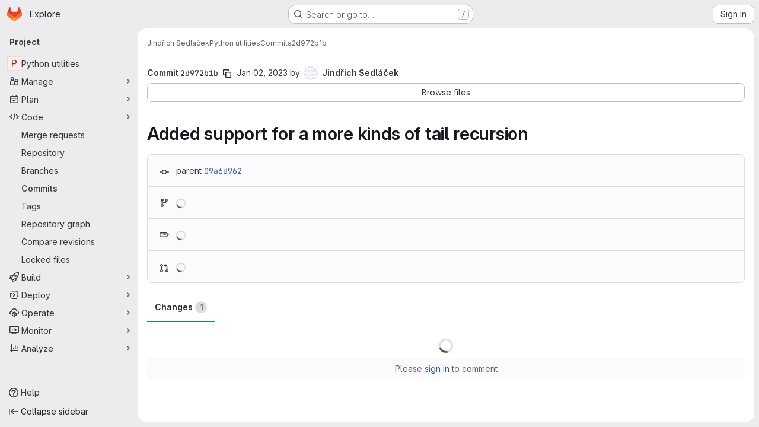

--- FILE ---
content_type: application/javascript
request_url: https://gitlab.fi.muni.cz/assets/webpack/commons-pages.groups.wikis.diff-pages.projects.commit.show-pages.projects.wikis.diff.b6ade7ff.chunk.js
body_size: 7992
content:
(this.webpackJsonp=this.webpackJsonp||[]).push([["commons-pages.groups.wikis.diff-pages.projects.commit.show-pages.projects.wikis.diff"],{"9Y+0":function(e,t,i){"use strict";i.d(t,"a",(function(){return C}));i("byxs");var n=i("ewH8"),s=(i("UezY"),i("z6RN"),i("hG7+"),i("3UXl"),i("iyoE"),i("2TqH")),o=i("d85j"),a=i("1I5c"),r=i("dIEn"),d=i("PxiM"),l=i.n(d),c=i("/lV4");const h={messageAdditionsDeletions:Object(c.i)("Diffs|with %{additions} and %{deletions}"),noFilesFound:Object(c.a)("No files found."),noFileNameAvailable:Object(c.i)("Diffs|No file name available"),searchFiles:Object(c.a)("Search files")},u={success:"gl-text-success",danger:"gl-text-danger"};var f={i18n:h,components:{GlDisclosureDropdown:s.a,GlIcon:o.a,GlSearchBoxByType:a.a,GlSprintf:r.a},props:{changed:{type:Number,required:!0},added:{type:Number,required:!0},deleted:{type:Number,required:!0},files:{type:Array,required:!0}},data:()=>({search:""}),computed:{filteredFiles(){return this.search.length>0?l.a.filter(this.files,this.search,{key:"name"}):this.files},dropdownItems(){var e=this;return this.filteredFiles.map((function(t){return{...t,text:t.name||e.$options.i18n.noFileNameAvailable,iconColor:u[t.iconColor]}}))},messageChanged(){return Object(c.j)(Object(c.h)("Diffs|Showing %{dropdownStart}%{count} changed file%{dropdownEnd}","Diffs|Showing %{dropdownStart}%{count} changed files%{dropdownEnd}",this.changed),{count:this.changed})}},methods:{focusInput(){this.$refs.search.focusInput()},focusFirstItem(){this.filteredFiles.length&&this.$el.querySelector(".gl-new-dropdown-item:first-child").focus()},additionsText(e=this.added){return Object(c.h)("Diffs|%d addition","Diffs|%d additions",e)},deletionsText(e=this.deleted){return Object(c.h)("Diffs|%d deletion","Diffs|%d deletions",e)}}},g=i("LPAU"),m=i.n(g),p=i("ionE"),w=i.n(p),v={insert:"head",singleton:!1},b=(m()(w.a,v),w.a.locals,i("tBpV")),y=Object(b.a)(f,(function(){var e=this,t=e._self._c;return t("div",[t("gl-sprintf",{attrs:{message:e.messageChanged},scopedSlots:e._u([{key:"dropdown",fn:function({content:i}){return[t("gl-disclosure-dropdown",{staticClass:"gl-align-baseline",attrs:{"toggle-text":i,items:e.dropdownItems,category:"tertiary",variant:"confirm","data-testid":"diff-stats-dropdown","toggle-class":"!gl-px-0 !gl-font-bold","fluid-width":""},on:{shown:e.focusInput},scopedSlots:e._u([{key:"header",fn:function(){return[t("gl-search-box-by-type",{ref:"search",staticClass:"gl-mx-3 gl-my-4",attrs:{placeholder:e.$options.i18n.searchFiles},on:{keydown:function(t){return!t.type.indexOf("key")&&e._k(t.keyCode,"down",40,t.key,["Down","ArrowDown"])?null:e.focusFirstItem.apply(null,arguments)}},model:{value:e.search,callback:function(t){e.search="string"==typeof t?t.trim():t},expression:"search"}}),e._v(" "),e.filteredFiles.length?e._e():t("span",{staticClass:"gl-mx-3"},[e._v("\n            "+e._s(e.$options.i18n.noFilesFound)+"\n          ")])]},proxy:!0},{key:"list-item",fn:function({item:i}){return[t("div",{staticClass:"gl-flex gl-items-center gl-gap-3 gl-overflow-hidden"},[t("gl-icon",{staticClass:"gl-shrink-0",class:i.iconColor,attrs:{name:i.icon}}),e._v(" "),t("div",{staticClass:"gl-grow gl-overflow-hidden"},[t("div",{staticClass:"gl-flex"},[t("span",{staticClass:"gl-mr-3 gl-grow gl-font-bold",class:i.name?"gl-truncate":"gl-italic gl-text-subtle"},[e._v(e._s(i.text))]),e._v(" "),t("span",{staticClass:"gl-ml-auto gl-whitespace-nowrap",attrs:{"aria-hidden":"true"}},[t("span",{staticClass:"gl-text-success"},[e._v("+"+e._s(i.added))]),e._v(" "),t("span",{staticClass:"gl-text-danger"},[e._v("-"+e._s(i.removed))])]),e._v(" "),t("span",{staticClass:"gl-sr-only"},[e._v(e._s(e.additionsText(i.added))+", "+e._s(e.deletionsText(i.removed)))])]),e._v(" "),t("div",{staticClass:"gl-overflow-hidden gl-text-ellipsis gl-text-subtle"},[e._v("\n                "+e._s(i.path)+"\n              ")])])],1)]}}],null,!0)})]}}])}),e._v(" "),t("span",{staticClass:"diff-stats-additions-deletions-expanded",attrs:{"data-testid":"diff-stats-additions-deletions-expanded"}},[t("gl-sprintf",{attrs:{message:e.$options.i18n.messageAdditionsDeletions},scopedSlots:e._u([{key:"additions",fn:function(){return[t("span",{staticClass:"gl-font-bold gl-text-success"},[e._v(e._s(e.additionsText()))])]},proxy:!0},{key:"deletions",fn:function(){return[t("span",{staticClass:"gl-font-bold gl-text-danger"},[e._v(e._s(e.deletionsText()))])]},proxy:!0}])})],1)],1)}),[],!1,null,"156e85aa",null).exports;const C=function(){const e=document.querySelector(".js-diff-stats-dropdown");if(!e)return!1;const{changed:t,added:i,deleted:s,files:o}=e.dataset;return new n.default({el:e,render:function(e){return e(y,{props:{changed:parseInt(t,10),added:parseInt(i,10),deleted:parseInt(s,10),files:JSON.parse(o)}})}})}},DN5t:function(e,t,i){"use strict";i.d(t,"a",(function(){return q}));var n=i("2FGo"),s=i.n(n),o=(i("RFHG"),i("z6RN"),i("xuo1"),i("3UXl"),i("iyoE"),i("56A2"),i("PB99"),i("eP6E"),i("lFMf"),i("gOHk"),i("c9hT"),i("B++/"),i("47t/"),i("EmJ/")),a=i.n(o),r=i("jlnU"),d=i("2ibD"),l=i("/lV4"),c=i("NmEs");var h={init(e){var t=this;this.userCanCreateNote||(this.userCanCreateNote=""===e.closest(".files").data("canCreateNote")),this.isParallelView="parallel"===Object(c.j)("diff_view"),this.userCanCreateNote&&e.on("mouseover",".diff-line-num, .line_content",(function(e){return t.showButton(t.isParallelView,e)})).on("mouseleave",".diff-line-num, .line_content",(function(e){return t.hideButton(t.isParallelView,e)}))},showButton(e,t){const i=this.getButtonParent(t.currentTarget,e);this.validateButtonParent(i)&&(i.classList.add("is-over"),i.nextElementSibling.classList.add("is-over"))},hideButton(e,t){const i=this.getButtonParent(t.currentTarget,e);i.classList.remove("is-over"),i.nextElementSibling.classList.remove("is-over")},getButtonParent(e,t){if(t){if(!e.classList.contains("diff-line-num"))return e.previousElementSibling}else if(!e.classList.contains("old_line"))return e.parentNode.querySelector(".old_line");return e},validateButtonParent:e=>!(e.classList.contains("empty-cell")||e.classList.contains("js-unfold")||e.classList.contains("no-comment-btn")||e.parentNode.classList.contains("diff-expanded"))};i("UezY"),i("hG7+");function u(e,t,i){return(t=function(e){var t=function(e,t){if("object"!=typeof e||!e)return e;var i=e[Symbol.toPrimitive];if(void 0!==i){var n=i.call(e,t||"default");if("object"!=typeof n)return n;throw new TypeError("@@toPrimitive must return a primitive value.")}return("string"===t?String:Number)(e)}(e,"string");return"symbol"==typeof t?t:t+""}(t))in e?Object.defineProperty(e,t,{value:i,enumerable:!0,configurable:!0,writable:!0}):e[t]=i,e}const f=["two-up","swipe"];class g{constructor(e){var t=this;u(this,"views",{"two-up":function(){var e=this;return a()(".two-up.view .wrap",this.file).each((function(t,i){return a()("img",i).each((function(){if(a()(this).width()>450)return a()(this).width(450)})),e.requestImageInfo(a()("img",i),(function(e,t){return a()(".image-info .meta-width",i).text(e+"px"),a()(".image-info .meta-height",i).text(t+"px"),a()(".image-info",i).removeClass("gl-hidden")}))}))},swipe(){var e=this;let t=0,i=0;return a()(".swipe.view",this.file).each((function(n,s){const o=g.prepareFrames(s);[t,i]=o;const r=a()(".swipe-frame",s),d=a()(".swipe-wrap",s),l=a()(".swipe-bar",s);r.css({width:t+16,height:i+28}),d.css({width:t+1,height:i+2}),l.css({left:1});const c=parseInt(d.css("right").replace("px",""),10);e.initDraggable(l,c,(function(e,i){i>0&&i<r.width()-2*c&&(d.width(t+1-i),l.css("left",i))}))}))},"onion-skin":function(){var e=this;let t,i;i=0,t=0;const n=a()(".drag-track",this.file).width()-a()(".dragger",this.file).width();return a()(".onion-skin.view",this.file).each((function(s,o){const r=g.prepareFrames(o);[i,t]=r;const d=a()(".onion-skin-frame",o),l=a()(".frame.added",o),c=a()(".drag-track",o),h=a()(".dragger",c);d.css({width:i+16,height:t+28}),a()(".swipe-wrap",o).css({width:i+1,height:t+2}),h.css({left:n}),l.css("opacity",1);const u=parseInt(l.css("right").replace("px",""),10);e.initDraggable(h,u,(function(e,t){const i=t/n;i>=0&&i<=1&&(h.css("left",t),l.css("opacity",i))}))}))}}),this.file=e,this.requestImageInfo(a()(".two-up.view .frame.deleted img",this.file),(function(){return t.requestImageInfo(a()(".two-up.view .frame.added img",t.file),(function(){t.initViewModes(),t.initView("two-up")}))}))}initViewModes(){var e=this;const t=f[0];return a()(".view-modes",this.file).removeClass("gl-hidden"),a()(".view-modes-menu",this.file).on("click","li",(function(t){if(!a()(t.currentTarget).hasClass("active"))return e.activateViewMode(t.currentTarget.className)})),this.activateViewMode(t)}activateViewMode(e){return a()(".view-modes-menu li",this.file).removeClass("active").filter("."+e).addClass("active"),a()(`.view:visible:not(.${e})`,this.file).addClass("gl-hidden"),a()(".view."+e,this.file).removeClass("gl-hidden"),this.initView(e)}initView(e){return this.views[e].call(this)}initDraggable(e,t,i){let n=!1;const s=a()("body"),o=e.parent(),r=function(){n=!0,s.css("user-select","none")},d=function(){n=!1,s.css("user-select","")},l=function(e){const s=(e.pageX||e.touches[0].pageX)-(o.offset().left+t);n&&i(e,s)};e.off("mousedown").off("touchstart").on("mousedown",r).on("touchstart",r),s.off("mouseup").off("mousemove").off("touchend").off("touchmove").on("mouseup",d).on("touchend",d).on("mousemove",l).on("touchmove",l)}static prepareFrames(e){let t=0,i=0;return a()(".frame",e).each((function(e,n){const s=a()(n).width(),o=a()(n).height();return t=s>t?s:t,i=o>i?o:i})).css({width:t,height:i}),[t,i]}requestImageInfo(e,t){var i=this;const n=e.get(0);if(n)return n.complete?t.call(this,n.naturalWidth,n.naturalHeight):e.on("load",(function(){return t.call(i,n.naturalWidth,n.naturalHeight)}))}}i("ZzK0"),i("BzOf"),i("v2fZ");function m(e,{x:t,y:i},n=[]){const s=document.createElement("button");return n.concat(["js-image-badge"]).forEach((function(e){return s.classList.add(e)})),s.setAttribute("type","button"),s.setAttribute("disabled",!0),s.dataset.noteId=e,s.style.left=t+"px",s.style.top=i+"px",s}function p(e,{x:t,y:i}){const n=document.createElement("button");n.classList.add("gl-border-0"),n.classList.add("gl-bg-transparent"),n.classList.add("comment-indicator"),n.setAttribute("type","button"),n.style.left=t+"px",n.style.top=i+"px",n.innerHTML=Object(c.R)("image-comment-dark"),e.appendChild(n)}i("byxs");const w={x:0,y:0,width:0,height:0};class v{constructor(e){const{noteId:t,discussionId:i}=e;this.actual=e.actual||w,this.browser=e.browser||w,this.noteId=t,this.discussionId=i,e.imageEl&&!e.browser&&(this.browser=b.resizeCoordinatesToImageElement(e.imageEl,this.actual))}}var b={addCommentIndicator:p,removeCommentIndicator:function(e){const t=e.querySelector(".comment-indicator"),i=e.querySelector("img"),n=Boolean(t);let s={};return n&&(s={x:parseInt(t.style.left,10),y:parseInt(t.style.top,10),image:{width:i.width,height:i.height}},t.remove()),{...s,removed:n}},showCommentIndicator:function(e,t){const{x:i,y:n}=t,s=e.querySelector(".comment-indicator");s?(s.style.left=i+"px",s.style.top=n+"px"):p(e,t)},commentIndicatorOnClick:function(e){e.stopPropagation(),e.currentTarget.closest(".diff-viewer").querySelector(".note-container .note-textarea").focus()},addImageBadge:function(e,{coordinate:t,badgeText:i,noteId:n}){const s=m(n,t,["gl-flex","gl-items-center","gl-justify-center","gl-text-sm","design-note-pin","on-image","gl-absolute"]);s.textContent=i,e.appendChild(s)},addImageCommentBadge:function(e,{coordinate:t,noteId:i}){const n=m(i,t,["image-comment-badge"]);n.innerHTML=Object(c.R)("image-comment-dark"),e.appendChild(n)},addAvatarBadge:function(e,t){const{noteId:i,badgeNumber:n}=t.detail,s=e.querySelector(`#${i} .design-note-pin`);s.textContent=n,s.classList.remove("hidden")},setPositionDataAttribute:function(e,t){const{x:i,y:n,width:s,height:o}=t,{position:a}=e.dataset,r={...JSON.parse(a),x:i,y:n,width:s,height:o};e.dataset.position=JSON.stringify(r)},updateDiscussionAvatarBadgeNumber:function(e,t){e.querySelector(".image-diff-avatar-link .design-note-pin").textContent=t},updateDiscussionBadgeNumber:function(e,t){e.querySelector(".design-note-pin").textContent=t},toggleCollapsed:function(e){const t=e.currentTarget.closest(".discussion-notes"),i=t.querySelector(".discussion-form"),n=t.classList.contains("collapsed");n?t.classList.remove("collapsed"):t.classList.add("collapsed"),i&&!n?i.style.display="none":i&&n&&(i.style.display="block")},resizeCoordinatesToImageElement:function(e,t){const{x:i,y:n,width:s,height:o}=t,a=e.width,r=e.height,d=a/s,l=r/o;return{x:Math.round(i*d),y:Math.round(n*l),width:a,height:r}},generateBadgeFromDiscussionDOM:function(e,t){const i=JSON.parse(t.dataset.position),n=t.querySelector(".note");return new v({actual:i,imageEl:e.querySelector("img"),noteId:n.id,discussionId:t.dataset.discussionId})},getTargetSelection:function(e){const t=e.currentTarget.querySelector("img"),i=e.offsetX,n=e.offsetY,{width:s,height:o}=t,a=t.naturalWidth,r=t.naturalHeight,d=a/s,l=r/o,c=Math.max(0,i)&&Math.min(i,s),h=Math.max(0,n)&&Math.min(n,o);return{browser:{x:c,y:h,width:s,height:o},actual:{x:Math.round(c*d),y:Math.round(h*l),width:a,height:r}}}};class y{constructor(e,t){this.el=e,this.canCreateNote=Boolean(t&&t.canCreateNote),this.renderCommentBadge=Boolean(t&&t.renderCommentBadge),this.$noteContainer=a()(".note-container",this.el),this.imageBadges=[]}init(){this.imageFrameEl=this.el.querySelector(".diff-file .js-image-frame"),this.imageEl=this.imageFrameEl.querySelector("img"),this.bindEvents()}bindEvents(){var e;this.imageClickedWrapper=this.imageClicked.bind(this),this.imageBlurredWrapper=b.removeCommentIndicator.bind(null,this.imageFrameEl),this.addBadgeWrapper=this.addBadge.bind(this),this.removeBadgeWrapper=this.removeBadge.bind(this),this.renderBadgesWrapper=this.renderBadges.bind(this),(e=this.imageEl).complete&&0!==e.naturalHeight?this.renderBadges():this.imageEl.addEventListener("load",this.renderBadgesWrapper),this.$noteContainer.on("click",".js-diff-notes-toggle",b.toggleCollapsed),a()(this.el).on("click",".comment-indicator",b.commentIndicatorOnClick),this.canCreateNote&&(this.el.addEventListener("click.imageDiff",this.imageClickedWrapper),this.el.addEventListener("blur.imageDiff",this.imageBlurredWrapper),this.el.addEventListener("addBadge.imageDiff",this.addBadgeWrapper),this.el.addEventListener("removeBadge.imageDiff",this.removeBadgeWrapper))}imageClicked(e){const t=e.detail,i=b.getTargetSelection(t),n=t.currentTarget;b.setPositionDataAttribute(n,i.actual),b.showCommentIndicator(this.imageFrameEl,i.browser)}renderBadges(){[...this.el.querySelectorAll(".note-container .discussion-notes .notes")].forEach(this.renderBadge.bind(this))}renderBadge(e,t){const i=b.generateBadgeFromDiscussionDOM(this.imageFrameEl,e);this.imageBadges.push(i);const n={coordinate:i.browser,noteId:i.noteId};if(this.renderCommentBadge)b.addImageCommentBadge(this.imageFrameEl,n);else{const e={...n,badgeText:t+1};b.addImageBadge(this.imageFrameEl,e)}}addBadge(e){const{x:t,y:i,width:n,height:s,noteId:o,discussionId:a}=e.detail,r=this.imageBadges.length+1,d=new v({actual:{x:t,y:i,width:n,height:s},imageEl:this.imageFrameEl.querySelector("img"),noteId:o,discussionId:a});this.imageBadges.push(d),b.addImageBadge(this.imageFrameEl,{coordinate:d.browser,badgeText:r,noteId:o}),b.addAvatarBadge(this.el,{detail:{noteId:o,badgeNumber:r}});const l=this.el.querySelector("#discussion_"+a);b.updateDiscussionBadgeNumber(l,r)}removeBadge(e){var t=this;const{badgeNumber:i}=e.detail,n=i-1,s=this.imageFrameEl.querySelectorAll(".design-note-pin");this.imageBadges.length!==i&&this.imageBadges.forEach((function(e,i){if(i>n){const{discussionId:n}=e,o=i,a=t.el.querySelector("#discussion_"+n);s[i].textContent=o,b.updateDiscussionBadgeNumber(a,o),b.updateDiscussionAvatarBadgeNumber(a,o)}})),this.imageBadges.splice(n,1);s[n].remove()}}const C={TWO_UP:"TWO_UP",SWIPE:"SWIPE",ONION_SKIN:"ONION_SKIN"};class I extends y{init(e=C.TWO_UP){this.imageFrameEls={[C.TWO_UP]:this.el.querySelector(".two-up .js-image-frame"),[C.SWIPE]:this.el.querySelector(".swipe .js-image-frame"),[C.ONION_SKIN]:this.el.querySelector(".onion-skin .js-image-frame")};const t=this.el.querySelector(".view-modes-menu");this.viewModesEls={[C.TWO_UP]:t.querySelector(".two-up"),[C.SWIPE]:t.querySelector(".swipe"),[C.ONION_SKIN]:t.querySelector(".onion-skin")},this.currentView=e,this.generateImageEls(),this.bindEvents()}generateImageEls(){var e=this;this.imageEls={};Object.getOwnPropertyNames(C).forEach((function(t){e.imageEls[t]=e.imageFrameEls[t].querySelector("img")}))}bindEvents(){super.bindEvents(),this.changeToViewTwoUp=this.changeView.bind(this,C.TWO_UP),this.changeToViewSwipe=this.changeView.bind(this,C.SWIPE),this.changeToViewOnionSkin=this.changeView.bind(this,C.ONION_SKIN),this.viewModesEls[C.TWO_UP].addEventListener("click",this.changeToViewTwoUp),this.viewModesEls[C.SWIPE].addEventListener("click",this.changeToViewSwipe),this.viewModesEls[C.ONION_SKIN].addEventListener("click",this.changeToViewOnionSkin)}get imageEl(){return this.imageEls[this.currentView]}get imageFrameEl(){return this.imageFrameEls[this.currentView]}changeView(e){if(t=e,!Boolean(Object.getOwnPropertyNames(C).find((function(e){return e===t}))))return;var t;const i=b.removeCommentIndicator(this.imageFrameEl);this.currentView=e;[...this.imageFrameEl.querySelectorAll(".design-note-pin")].map((function(e){return e.remove()})),this.imageBadges=[],setTimeout(this.renderNewView.bind(this,i),250)}renderNewView(e){if(this.renderBadges(),e.removed){const t=b.resizeCoordinatesToImageElement(this.imageEl,{x:e.x,y:e.y,width:e.image.width,height:e.image.height});b.showCommentIndicator(this.imageFrameEl,t)}}}var x={initImageDiff:function(e,t,i){const n={canCreateNote:t,renderCommentBadge:i};let s;return new g(e),e.querySelector(".diff-file .js-single-image")?(s=new y(e,n),s.init()):e.querySelector(".diff-file .js-replaced-image")&&(s=new I(e,n),s.init()),s}},E=i("3twG"),S=i("CbCZ"),O=i("as/T"),B=i("mbhb"),D=i("FYnm");const k='<div class="diff-content"></div>',N=Object(O.a)().outerHTML,T=`<div class="nothing-here-block">${Object(c.R)("warning-solid","s16")} Could not load diff</div>`,j=Object(B.a)(S.a,{class:"click-to-expand",props:{variant:"link"}},Object(l.a)("Click to expand it.")).outerHTML,F=`<div class="nothing-here-block diff-collapsed">${Object(l.a)("This diff is collapsed.")} ${j}</div>`;class _{constructor(e){var t=this;this.file=e,this.toggleDiff=this.toggleDiff.bind(this),this.content=a()(".diff-content",this.file),this.$chevronRightIcon=a()(".diff-toggle-caret .chevron-right",this.file),this.$chevronDownIcon=a()(".diff-toggle-caret .chevron-down",this.file),this.diffForPath=this.content.find("div:not(.note-text)[data-diff-for-path]").data("diffForPath"),this.isOpen=!this.diffForPath,this.diffForPath?(this.collapsedContent=this.content,this.loadingContent=a()(k).addClass("loading").html(N).hide(),this.content=null,this.collapsedContent.after(this.loadingContent),this.$chevronRightIcon.removeClass("gl-hidden")):(this.collapsedContent=a()(k).html(F).hide(),this.content.after(this.collapsedContent),this.$chevronDownIcon.removeClass("gl-hidden")),a()(".js-file-title",this.file).on("click",(function(e){t.toggleDiff(a()(e.target))})),a()(".click-to-expand",this.file).on("click",(function(e){t.toggleDiff(a()(e.currentTarget))}))}toggleDiff(e,t){if(e.hasClass("js-file-title")||e.hasClass("click-to-expand")||!(!e.closest(".diff-toggle-caret").length>0))if(this.isOpen=!this.isOpen,this.isOpen||this.hasError){if(!this.content)return this.$chevronDownIcon.removeClass("gl-hidden"),this.$chevronRightIcon.addClass("gl-hidden"),this.getContentHTML(t);this.collapsedContent.hide(),this.content.show(),this.$chevronDownIcon.removeClass("gl-hidden"),this.$chevronRightIcon.addClass("gl-hidden")}else this.content.hide(),this.$chevronRightIcon.removeClass("gl-hidden"),this.$chevronDownIcon.addClass("gl-hidden"),this.collapsedContent.show()}getContentHTML(e){var t=this;return this.collapsedContent.hide(),this.loadingContent.show(),d.a.get(this.diffForPath).then((function({data:i}){t.loadingContent.hide(),i.html?(t.content=a()(i.html),Object(D.a)(t.content)):(t.hasError=!0,t.content=a()(T)),t.collapsedContent.after(t.content);const n=a()(t.file);h.init(n);const s=n.closest(".files").is("[data-can-create-note]");x.initImageDiff(n[0],s),e&&e()})).catch((function(){Object(r.createAlert)({message:Object(l.a)("An error occurred while retrieving diff")})}))}}function L(e,t,i){return(t=function(e){var t=function(e,t){if("object"!=typeof e||!e)return e;var i=e[Symbol.toPrimitive];if(void 0!==i){var n=i.call(e,t||"default");if("object"!=typeof n)return n;throw new TypeError("@@toPrimitive must return a primitive value.")}return("string"===t?String:Number)(e)}(e,"string");return"symbol"==typeof t?t:t+""}(t))in e?Object.defineProperty(e,t,{value:i,enumerable:!0,configurable:!0,writable:!0}):e[t]=i,e}let P=!1;class q{constructor({mergeRequestEventHub:e}={}){var t=this;L(this,"formatElementToObject",(function(e){return{[e.attributes["data-file-hash"].value]:{[e.attributes["data-diff-toggle-entity"].value]:e}}})),L(this,"elementsForRenderedDiff",(function(){const e=a()("[data-diff-toggle-entity]");if(0===e.length)return{};const i=t;return e.toArray().map(i.formatElementToObject).reduce(s.a)})),L(this,"showRawViewer",(function(e,t){void 0!==t&&(t.rawButton.classList.add("selected"),t.renderedButton.classList.remove("selected"),t.renderedViewer.classList.add("hidden"),t.rawViewer.classList.remove("hidden"))})),L(this,"showRenderedViewer",(function(e,t){void 0!==t&&(t.rawButton.classList.remove("selected"),t.rawViewer.classList.add("hidden"),t.renderedButton.classList.add("selected"),t.renderedViewer.classList.remove("hidden"))}));const i=a()(".files .diff-file");e&&(this.mrHub=e),i.each((function(e,t){a.a.data(t,"singleFileDiff")||a.a.data(t,"singleFileDiff",new _(t))}));const n=document.getElementById("diffs");(!n||n&&n.dataset&&""!==n.dataset.isLocked)&&h.init(i);const o=a()(".files").first().get(0),r=o&&Object.prototype.hasOwnProperty.call(o.dataset,"canCreateNote");i.each((function(e,t){return x.initImageDiff(t,r)})),P||(a()(document).on("click",".js-unfold",this.handleClickUnfold.bind(this)).on("click",".diff-line-num a",this.handleClickLineNum.bind(this)).on("mousedown","td.line_content.parallel",this.handleParallelLineDown.bind(this)).on("click",".inline-parallel-buttons a",(function(e){return t.viewTypeSwitch(e)})),P=!0),Object(E.r)()&&this.highlightSelectedLine(),this.openAnchoredDiff(),this.prepareRenderedDiff()}handleClickUnfold(e){const t=a()(e.target),[i,n]=this.lineNumbers(t.parent()),s=n-i,o=t.hasClass("js-unfold-bottom");let c,h,u=!0;if(o){const e=n+1;c=e,h=e+20}else{const e=n-1;c=e-20,h=e;const i=this.lineNumbers(t.parent().prev())[1];c<=i+1&&(c=i+1,u=!1)}const f=t.parents(".diff-file"),g=f.data("blobDiffPath"),m={since:c,to:h,bottom:o,offset:s,unfold:u,view:f.data("view")};d.a.get(g,{params:m}).then((function({data:e}){return t.parent().replaceWith(e)})).catch((function(){return Object(r.createAlert)({message:Object(l.a)("An error occurred while loading diff")})}))}openAnchoredDiff(e){var t=this;const i=Object(E.r)(),n=i&&i.split("_")[0];if(!n)return;const s=a()("#"+n).closest(".diff-file");if(a()(".nothing-here-block:visible",s).length){const i=a()(".js-file-title, .click-to-expand",s);s.data("singleFileDiff").toggleDiff(i,(function(){t.highlightSelectedLine(),t.prepareRenderedDiff(),e&&e()}))}else e&&e()}handleClickLineNum(e){const t=a()(e.currentTarget).attr("href");e.preventDefault(),window.history.pushState?window.history.pushState(null,null,t):window.location.hash=t,this.highlightSelectedLine()}handleParallelLineDown(e){const t=a()(e.currentTarget),i=t.closest("table");i.removeClass("left-side-selected right-side-selected");const n=["left-side","right-side"].filter((function(e){return t.hasClass(e)}))[0];n&&i.addClass(n+"-selected")}diffViewType(){return a()(".inline-parallel-buttons a.active").data("viewType")}viewTypeSwitch(e){const t=e.originalEvent,i=new URL(e.currentTarget.getAttribute("href"),document.location.href);this.mrHub&&(t.preventDefault(),t.stopPropagation(),i.pathname=i.pathname+".json",this.mrHub.$emit("diff:switch-view-type",{source:i.toString()}))}lineNumbers(e){const t=e.find(".diff-line-num").toArray();return 2!==t.length?[0,0]:t.map((function(e){return parseInt(a()(e).data("linenumber"),10)||0}))}highlightSelectedLine(){const e=Object(E.r)(),t=a()(".diff-file");t.find(".hll").removeClass("hll"),e&&t.find(`tr#${e}:not(.match) td, td#${e}, td[data-line-code="${e}"]`).addClass("hll")}prepareRenderedDiff(){const e=this.elementsForRenderedDiff(),t=this;for(const[i,n]of Object.entries(e))n.rawButton.onclick=function(){t.showRawViewer(i,t.elementsForRenderedDiff()[i])},n.renderedButton.onclick=function(){t.showRenderedViewer(i,t.elementsForRenderedDiff()[i])},t.showRenderedViewer(i,n)}}},ionE:function(e,t,i){(e.exports=i("VNgF")(!1)).push([e.i,"\n/* TODO: Use max-height prop when gitlab-ui got updated.\nSee https://gitlab.com/gitlab-org/gitlab-services/design.gitlab.com/-/issues/2472 */\n[data-v-156e85aa] .gl-new-dropdown-inner {\n  max-height: 310px;\n}\n",""])}}]);
//# sourceMappingURL=commons-pages.groups.wikis.diff-pages.projects.commit.show-pages.projects.wikis.diff.b6ade7ff.chunk.js.map